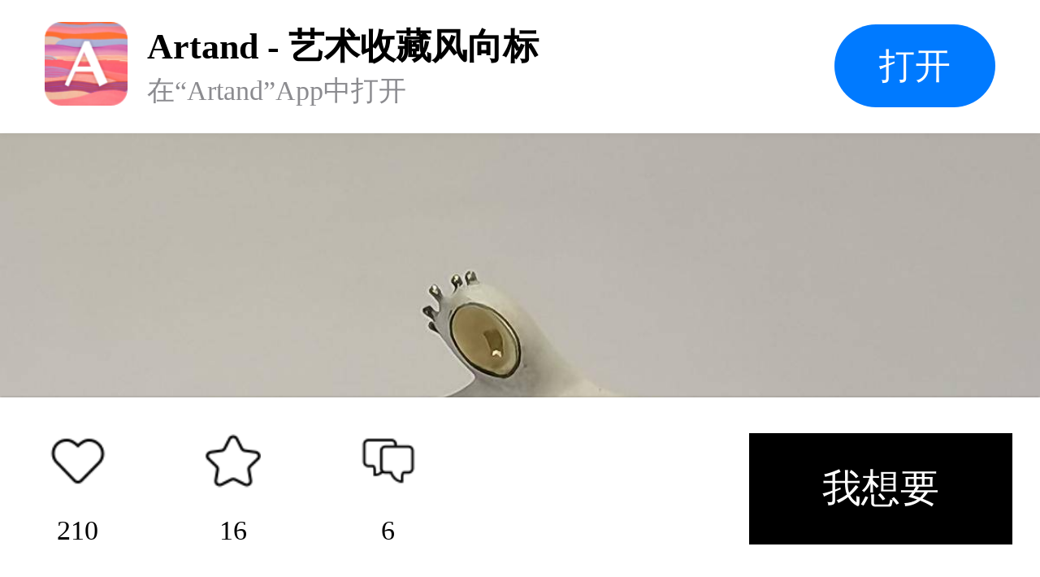

--- FILE ---
content_type: text/html; charset=UTF-8
request_url: http://artand.cn/artid/1453442
body_size: 2856
content:
<!DOCTYPE html><html lang="en"><head><meta charset="UTF-8"><meta name="viewport"
        content="width=device-width,initial-scale=1.0,minimum-scale=1.0,maximum-scale=1.0,user-scalable=no"><title>Artand</title><link rel="stylesheet" href="https://static.artand.cn/static/src/public/style/h5/workShare/style.css?v=29"></head><body><article><section class="M-logo"><div class="mod-warp"><div class="m-lf"><div class="m-img-box"><img src="https://static.artand.cn/static/src/public/images/h5/workShare/logo.png?v=1" /></div><div class="m-text-box"><h3>Artand - 艺术收藏风向标</h3><h4>在“Artand”App中打开</h4></div></div><div class="m-rg"><div class="m-btn">打开</div></div></div></section><section class="M-banner top"><img src="https://img7s.artand.cn/614083_FgtDSk6mqSOIZGpcm8KJbvaw8iO5_05201314.0!n1200" /></section><section class="M-profile"><div class="mod-warp"><h3>无处安放（小版）</h3><h4>雕塑 / 35×14×21cm / 2021 / 共99版 库存1版</h4><div class="m-info"><span><i class="iconfont icon-time"></i>2021年8月2日发表</span><span><i class="iconfont icon-browse"></i>136,855浏览</span><span><i class="iconfont icon-like"></i>210个赞</span></div><div class="m-price"><b>¥</b>9,800</div><div class="mod-li"><div class="m-lf">邮费</div><div class="m-rg">包邮（仅限大陆地区，港澳台及海外地区双方可协商邮费问题）</div></div><div class="mod-li"><div class="m-lf">销售方</div><div class="m-rg">卖家自营</div></div><div class="mod-dd"><span class="m-col-1"><i class="iconfont icon-prompt"></i>不支持 7 天无理由退货<i
                            class="iconfont icon-arrow"></i></span><span class="m-col-3"><i class="iconfont icon-state-success"></i>有收藏证书<i
                            class="iconfont icon-arrow"></i></span><span class="m-col-3"><i class="iconfont icon-state-success"></i>可开发票(普)<i
                            class="iconfont icon-arrow"></i></span></div></div></section><section class="M-describe"><div class="mod-warp"><h3>作品描述</h3><p>无处安放的心！</p></div></section><section class="M-author"><div class="mod-warp"><div class="m-lf"><div class="m-img-box"><img src="https://img1s.artand.cn/614083_24205024!c200" /><i><img src="http://static.artand.cn/static/src/public/images/skin/light/setting/creative_small.png?skin=light&v=2137" /></i></div><div class="m-text-box"><h3>王书辰</h3><h4><span>119件作品</span><span>1484粉丝</span></h4></div></div><div class="m-rg"><i class="iconfont icon-concerns"></i></div></div></section><section class="M-line"></section><!-- 出价记录 样式一 --><!-- 出价记录 样式二 --><!-- 出价记录 样式二 /--><!-- 评论 --><section class="M-comment"><div class="mod-warp"><h3>精选评论（6）</h3><div class="mod-box"><div class="m-lf"><img src="https://static.artand.cn/static/src/public/images/h5/workShare/default_avatar.png" /></div><div class="m-rg"><input type="text" placeholder="我来说两句…" /></div></div><div class="mod-comment-list"><div class="m-lf"><div class="m-img-box"><img src="https://img1s.artand.cn/534831_13211219!c200" /></div><div class="m-text-box"><div class="m-tit"><h3>秦姣姣</h3><img src="http://static.artand.cn/static/src/public/images/skin/light/setting/creative_small.png?skin=light&v=2137" /></div><h4>2023年3月16日（IP：广东）</h4><h5>好看，哪个角度都很舒服。</h5></div></div><!-- 点赞后追加样式名 curr，出现小红心 --><div  class="m-rg" ><i class="icon icon-collect"></i></div></div><div class="mod-comment-list"><div class="m-lf"><div class="m-img-box"><img src="https://img1s.artand.cn/614083_24205024!c200" /></div><div class="m-text-box"><div class="m-tit"><h3>王书辰</h3><img src="http://static.artand.cn/static/src/public/images/skin/light/setting/creative_small.png?skin=light&v=2137" /></div><h4></h4><h5>回复<a class="t-links-blue" href="https://artand.cn/uid/634831" data-card-id="534831">@秦姣姣</a>：谢谢秦老师的夸奖<img src="https://static.artand.cn/static/src/public/images/common/face/face101.png" alt="[握手]"></h5></div></div><!-- 点赞后追加样式名 curr，出现小红心 --><div  class="m-rg" ><i class="icon icon-collect"></i></div></div><div class="mod-comment-list"><div class="m-lf"><div class="m-img-box"><img src="https://img1s.artand.cn/131849_09204325!c200" /></div><div class="m-text-box"><div class="m-tit"><h3>张弱</h3><img src="http://static.artand.cn/static/src/public/images/skin/light/common/realName_1.png?skin=light&v=2137" /></div><h4>2021年12月7日（IP：湖南）</h4><h5>加油↖(^ω^)↗</h5></div></div><!-- 点赞后追加样式名 curr，出现小红心 --><div  class="m-rg" ><i class="icon icon-collect"></i></div></div><div class="mod-comment-list"><div class="m-lf"><div class="m-img-box"><img src="https://img1s.artand.cn/614083_24205024!c200" /></div><div class="m-text-box"><div class="m-tit"><h3>王书辰</h3><img src="http://static.artand.cn/static/src/public/images/skin/light/setting/creative_small.png?skin=light&v=2137" /></div><h4></h4><h5>回复<a class="t-links-blue" href="https://artand.cn/uid/231849" data-card-id="131849">@张弱</a>：加油<img src="https://static.artand.cn/static/src/public/images/common/face/face101.png" alt="[握手]"></h5></div></div><!-- 点赞后追加样式名 curr，出现小红心 --><div  class="m-rg" ><i class="icon icon-collect"></i></div></div><div class="mod-comment-list"><div class="m-lf"><div class="m-img-box"><img src="https://img1s.artand.cn/757527_13184946!c200" /></div><div class="m-text-box"><div class="m-tit"><h3>时光旅人</h3></div><h4>2021年8月27日（IP：河南）</h4><h5>对这个小人儿有种说不上来的喜欢<img src="https://static.artand.cn/static/src/public/images/common/face/face20.png" alt="[羞羞么么哒]"></h5></div></div><!-- 点赞后追加样式名 curr，出现小红心 --><div  class="m-rg" >2<i class="icon icon-collect"></i></div></div><div class="mod-comment-list"><div class="m-lf"><div class="m-img-box"><img src="https://img1s.artand.cn/614083_24205024!c200" /></div><div class="m-text-box"><div class="m-tit"><h3>王书辰</h3><img src="http://static.artand.cn/static/src/public/images/skin/light/setting/creative_small.png?skin=light&v=2137" /></div><h4></h4><h5>回复<a class="t-links-blue" href="https://artand.cn/uid/857527" data-card-id="757527">@时光旅人</a>：感谢喜欢<img src="https://static.artand.cn/static/src/public/images/common/face/face101.png" alt="[握手]"></h5></div></div><!-- 点赞后追加样式名 curr，出现小红心 --><div  class="m-rg" ><i class="icon icon-collect"></i></div></div></div></section><section class="M-line"></section><!-- 评论 /--><section class="M-appStore"><div class="mod-bg"><img src="https://static.artand.cn/static/src/public/images/h5/workShare/banner.png" /></div></section><section class="M-footer"><div class="mod-warp"><div class="m-lf"><div class="m-li"><i class="icon icon-collect"></i><h4>210</h4></div><div class="m-li"><i class="icon icon-house"></i><h4>16</h4></div><div class="m-li"><i class="icon icon-comment"></i><h4>6</h4></div></div><div class="m-rg"><div class="m-btn">                                我想要
                            </div></div></div></section><!-- 弹层 --><div class="M-layer" style="display: none;"><div class="mask"></div><div class="main"><div class="mod-warp"><h3>基础保障</h3><div class="mod-ul"><div class="mod-li"><div class="m-lf"><div class="m-tit"><i class="iconfont icon-prompt"></i>不支持 7 天无理由退货</div><p>拍卖与闪购鉴于作品的特殊性，不支持7 天无理由退货。
                                    一口价作品由艺术家出售时自行勾选，买家诸如不喜欢、不
                                    满意或不合适等非质量问题，不支持 7天无理由退货。</p></div><div class="m-rg"></div></div><div class="mod-li"><div class="m-lf"><div class="m-tit"><i class="iconfont icon-state-success"></i>有装裱（外框）</div><p>艺术家会为您购买的作品赠送外框装裱，如需
                                    了解具体细节请在购买前与艺术家私信确认。</p></div><div class="m-rg"><img class="IMG-01" src="https://static.artand.cn/static/src/public/images/h5/workShare/illustration_01.png" /></div></div><div class="mod-li"><div class="m-lf"><div class="m-tit"><i class="iconfont icon-state-success"></i>有装裱（外框）</div><p>在您购买作品并完成评价后，系统会在【订单
                                    详情页面】为您提供电子收藏证书，版面符合
                                    A4尺寸，如有纸质版需要，您也可以自行直接
                                    打印。</p></div><div class="m-rg"><img class="IMG-02" src="https://static.artand.cn/static/src/public/images/h5/workShare/illustration_02.png" /></div></div><div class="mod-li"><div class="m-lf"><div class="m-tit"><i class="iconfont icon-prompt"></i>发票选项</div><p>与艺术家协商开票事宜。</p></div><div class="m-rg"></div></div></div><div class="mod-btn"><span>我知道了</span></div></div></div></div><!-- 弹层 /--></article><script type="text/javascript" src="https://static.artand.cn/static/src/public/script/plugin/zepto.js"></script><script type="text/javascript" src="https://static.artand.cn/static/src/public/script/common/callapp.js"></script><script type="text/javascript">
        var $CONF = {"config":{"scheme":{"protocol":"artand"},"universal":{"host":"app.artand.cn\/about\/mobile","pathKey":""},"appstore":"https:\/\/apps.apple.com\/cn\/app\/artand\/id929477177","fallback":"https:\/\/m.artand.cn\/mobile","timeout":1000},"params":{"path":"open\/app","param":{"post_id":1353442,"post_type":"1"}}};
        $(function($){
            var lib = new CallApp($CONF['config']);
            $(document.body).on('click',function(){
                lib.open($CONF['params']);
            })
        });
    </script></body></html>